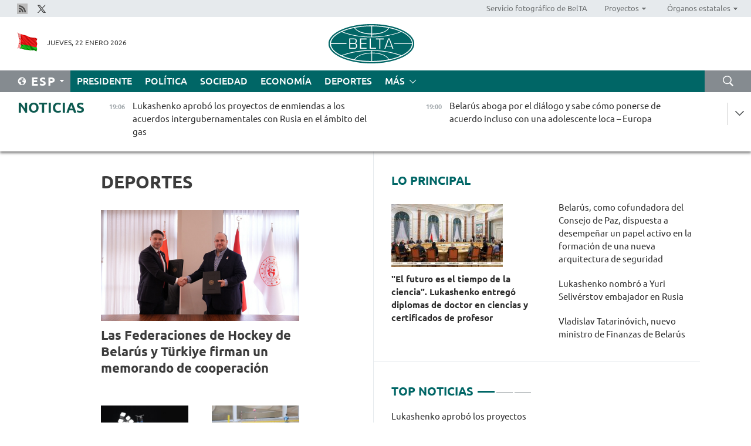

--- FILE ---
content_type: text/html; charset=UTF-8
request_url: https://esp.belta.by/sport/page/10/?day=22&month=05&year=23
body_size: 12813
content:
    
    	<!DOCTYPE HTML>
	<html lang="es-ES" >
	<head  prefix="article: https://ogp.me/ns/article#">
		<title>Deportes Página 10</title>
		<meta http-equiv="Content-Type" content="text/html; charset=utf-8">
                <meta name="viewport" content="width=device-width">
		<link rel="stylesheet" href="/styles/general_styles.css" type="text/css">
                                <link rel="stylesheet" href="/styles/styles2.css?1769099331" type="text/css">
                                <link rel="stylesheet" href="/styles/styles.css?1769099331" type="text/css">
                <link rel="stylesheet" href="/styles/tr_styles.css" type="text/css">
                            <link rel="icon" href="/desimages/fav.png" type="image/png">
		<meta name="keywords" content="Noticias de deporte, noticias deportivas, deporte, todo sobre el deporte, fútbol, noticias de fútbol, hockey, noticias de hockey, biatlón, resultados, tanteo, Dómracheva, tenis, baloncesto, voleibol, cuadros de torneos, resultados de partidos, Campeonato Mundial, Campeonato de Europa, gimnasia, freestyle, BATE, Dinamo">
		<meta name="description" content="Deporte. Noticias de deporte. Noticias del deporte belaruso y mundial. Del fútbol y el hockey al tenis y el biatlón Página 10">
                
                <link rel = "canonical" href="https://esp.belta.by/sport/page/10/">
                
	    		                        <!-- Yandex.Metrika informer -->
<a href="https://metrika.yandex.by/stat/?id=15029098&amp;from=informer"
target="_blank" rel="nofollow"><img src="https://informer.yandex.ru/informer/15029098/1_1_FFFFFFFF_EFEFEFFF_0_pageviews"
style="width:80px; height:15px; border:0; display:none" alt="Яндекс.Метрика" title="Яндекс.Метрика: данные за сегодня (просмотры)" class="ym-advanced-informer" data-cid="15029098" data-lang="ru" /></a>
<!-- /Yandex.Metrika informer -->

<!-- Yandex.Metrika counter -->
<script type="text/javascript" >
   (function(m,e,t,r,i,k,a){m[i]=m[i]||function(){(m[i].a=m[i].a||[]).push(arguments)};
   m[i].l=1*new Date();
   for (var j = 0; j < document.scripts.length; j++) {if (document.scripts[j].src === r) { return; }}
   k=e.createElement(t),a=e.getElementsByTagName(t)[0],k.async=1,k.src=r,a.parentNode.insertBefore(k,a)})
   (window, document, "script", "https://mc.yandex.ru/metrika/tag.js", "ym");

   ym(15029098, "init", {
        clickmap:true,
        trackLinks:true,
        accurateTrackBounce:true,
        webvisor:true
   });
</script>
<noscript><div><img src="https://mc.yandex.ru/watch/15029098" style="position:absolute; left:-9999px;" alt="" /></div></noscript>
<!-- /Yandex.Metrika counter -->

            
                        <meta name="google-site-verification" content="Dd8uWU7VCf77OeeHXR5DHMQmZ-7j6FLk_JRDg71UqnQ" />

            
        

                                                                	</head>
	
	<body>

                
        <a id="top"></a>

    <div class="all   ">
        <div class="ban_main_top">
            
        </div>
        <div class="top_line">
	                <div class="social_icons">
                                          <a href="/rss" title="Rss"  target ="_blank" onmouseover="this.children[0].src='https://esp.belta.by/images/storage/banners/000015_e75332d9759a535dbd02582b38240ace_work.jpg'" onmouseout="this.children[0].src='https://esp.belta.by/images/storage/banners/000015_06c67faab12793f011de90a38aef8cf1_work.jpg'">
                    <img src="https://esp.belta.by/images/storage/banners/000015_06c67faab12793f011de90a38aef8cf1_work.jpg" alt="Rss" title="Rss" />
                </a>
                                              <a href="https://x.com/BeltaNoticias" title="X"  target ="_blank" onmouseover="this.children[0].src='https://esp.belta.by/images/storage/banners/000015_a684634ca82214029cee637c787afde4_work.jpg'" onmouseout="this.children[0].src='https://esp.belta.by/images/storage/banners/000015_37f1cc3c5e7e857bdb12fbc827944851_work.jpg'">
                    <img src="https://esp.belta.by/images/storage/banners/000015_37f1cc3c5e7e857bdb12fbc827944851_work.jpg" alt="X" title="X" />
                </a>
                        </div>
    
	        <script>
        var scroll_items = Array();
    </script>
<div class="projects_menu">
	
                    <div class="projects_menu_item " id="pr_el_114"><a target="_blank"  href="http://photobelta.by/"  title="Servicio fotográfico de BelTA" >
            <span>Servicio fotográfico de BelTA</span>    </a>
            </div>
	
                    <div class="projects_menu_item projects_menu_drop" id="pr_el_112"><a   href="https://esp.belta.by/"  title="Proyectos" >
            <span>Proyectos</span>    </a>
                    <script>
                var scroll_pr_m = "pr_m_112";
                scroll_items[scroll_items.length] = "pr_m_112";
            </script>
          <div class="projects_menu_s" id="pr_m_112">  
           	
                <div class="pr_menu_s_item">
                                                                                                                        <a target="_blank"   href="http://atom.belta.by/en" title="ENERGÍA NUCLEAR EN BELARÚS Y EN EL MUNDO" >ENERGÍA NUCLEAR EN BELARÚS Y EN EL MUNDO</a>
                        
                                    </div>
                       </div> 
            </div>
	
                    <div class="projects_menu_item projects_menu_drop" id="pr_el_115"><a   href="https://esp.belta.by/"  title="Órganos estatales" >
            <span>Órganos estatales</span>    </a>
                    <script>
                var scroll_pr_m = "pr_m_115";
                scroll_items[scroll_items.length] = "pr_m_115";
            </script>
          <div class="projects_menu_s" id="pr_m_115">  
           	
                <div class="pr_menu_s_item">
                                                                                                                        <a target="_blank"   href="http://president.gov.by/en/" title="Presidente de Belarús" >Presidente de Belarús</a>
                        
                                    </div>
            	
                <div class="pr_menu_s_item">
                                                                                                                        <a target="_blank"   href="http://www.government.by/en/" title="Consejo de Ministros" >Consejo de Ministros</a>
                        
                                    </div>
            	
                <div class="pr_menu_s_item">
                                                                                                                        <a target="_blank"   href="http://www.sovrep.gov.by/en/" title="Consejo de la República" >Consejo de la República</a>
                        
                                    </div>
            	
                <div class="pr_menu_s_item">
                                                                                                                        <a target="_blank"   href="http://house.gov.by/en/" title="Cámara de Representantes" >Cámara de Representantes</a>
                        
                                    </div>
            	
                <div class="pr_menu_s_item">
                                                                                                                        <a target="_blank"   href="http://www.kc.gov.by/en/" title="Tribunal Constitucional" >Tribunal Constitucional</a>
                        
                                    </div>
            	
                <div class="pr_menu_s_item">
                                                                                                                        <a target="_blank"   href="http://www.court.gov.by/" title="Tribunal Supremo" >Tribunal Supremo</a>
                        
                                    </div>
            	
                <div class="pr_menu_s_item">
                                                                                                                        <a target="_blank"   href="http://www.kgk.gov.by/en" title="Comité Estatal de Control" >Comité Estatal de Control</a>
                        
                                    </div>
            	
                <div class="pr_menu_s_item">
                                                                                                                        <a target="_blank"   href="http://www.prokuratura.gov.by/en/" title="Fiscalía General" >Fiscalía General</a>
                        
                                    </div>
            	
                <div class="pr_menu_s_item">
                                                                                                                        <a target="_blank"   href="http://www.nbrb.by/engl/" title="Banco Nacional" >Banco Nacional</a>
                        
                                    </div>
            	
                <div class="pr_menu_s_item">
                                                                                                                        <a target="_blank"   href="http://www.mas.by/ru" title="Ministerio de Arquitectura y Construcción" >Ministerio de Arquitectura y Construcción</a>
                        
                                    </div>
            	
                <div class="pr_menu_s_item">
                                                                                                                        <a target="_blank"   href="https://www.mvd.gov.by/en" title="Ministerio del Interior" >Ministerio del Interior</a>
                        
                                    </div>
            	
                <div class="pr_menu_s_item">
                                                                                                                        <a target="_blank"   href="http://minzdrav.gov.by/en/" title="Ministerio de Sanidad" >Ministerio de Sanidad</a>
                        
                                    </div>
            	
                <div class="pr_menu_s_item">
                                                                                                                        <a target="_blank"   href="http://www.mjkx.gov.by/" title="Ministerio de Servicios Comunales" >Ministerio de Servicios Comunales</a>
                        
                                    </div>
            	
                <div class="pr_menu_s_item">
                                                                                                                        <a target="_blank"   href="http://mfa.gov.by/en/" title="Ministerio de Asuntos Exteriores" >Ministerio de Asuntos Exteriores</a>
                        
                                    </div>
            	
                <div class="pr_menu_s_item">
                                                                                                                        <a target="_blank"   href="http://mininform.gov.by/en/" title="Ministerio de Información" >Ministerio de Información</a>
                        
                                    </div>
            	
                <div class="pr_menu_s_item">
                                                                                                                        <a target="_blank"   href="http://www.nalog.gov.by/ru/" title="Ministerio de Impuestos" >Ministerio de Impuestos</a>
                        
                                    </div>
            	
                <div class="pr_menu_s_item">
                                                                                                                        <a target="_blank"   href="http://www.kultura.by/en/" title="Ministerio de Cultura" >Ministerio de Cultura</a>
                        
                                    </div>
            	
                <div class="pr_menu_s_item">
                                                                                                                        <a target="_blank"   href="http://www.mlh.gov.by/en/" title="Ministerio de Economía Forestal" >Ministerio de Economía Forestal</a>
                        
                                    </div>
            	
                <div class="pr_menu_s_item">
                                                                                                                        <a target="_blank"   href="http://www.mil.by/en/" title="Ministerio de Defensa" >Ministerio de Defensa</a>
                        
                                    </div>
            	
                <div class="pr_menu_s_item">
                                                                                                                        <a target="_blank"   href="https://edu.gov.by/en-uk/" title="Ministerio de Educación" >Ministerio de Educación</a>
                        
                                    </div>
            	
                <div class="pr_menu_s_item">
                                                                                                                        <a target="_blank"   href="http://minpriroda.gov.by/en/" title="Ministerio de Recursos Naturales y Protección del Medio Ambiente" >Ministerio de Recursos Naturales y Protección del Medio Ambiente</a>
                        
                                    </div>
            	
                <div class="pr_menu_s_item">
                                                                                                                        <a target="_blank"   href="http://minprom.gov.by/en/home-2/" title="Ministerio de Industria" >Ministerio de Industria</a>
                        
                                    </div>
            	
                <div class="pr_menu_s_item">
                                                                                                                        <a target="_blank"   href="http://www.mpt.gov.by/en/" title="Ministerio de Comunicaciones e Informatización" >Ministerio de Comunicaciones e Informatización</a>
                        
                                    </div>
            	
                <div class="pr_menu_s_item">
                                                                                                                        <a target="_blank"   href="https://www.mshp.gov.by/en/" title="Ministerio de Agricultura y Alimentación" >Ministerio de Agricultura y Alimentación</a>
                        
                                    </div>
            	
                <div class="pr_menu_s_item">
                                                                                                                        <a target="_blank"   href="http://www.mst.by/en" title="Ministerio de Turismo y Deporte" >Ministerio de Turismo y Deporte</a>
                        
                                    </div>
            	
                <div class="pr_menu_s_item">
                                                                                                                        <a target="_blank"   href="https://www.mart.gov.by/en/sites/mart/home.html" title="Ministerio de Regulación Antimonopólica y Comercio" >Ministerio de Regulación Antimonopólica y Comercio</a>
                        
                                    </div>
            	
                <div class="pr_menu_s_item">
                                                                                                                        <a target="_blank"   href="http://www.mintrans.gov.by/ru/" title="Ministerio de Transportes y Comunicaciones" >Ministerio de Transportes y Comunicaciones</a>
                        
                                    </div>
            	
                <div class="pr_menu_s_item">
                                                                                                                        <a target="_blank"   href="http://www.mintrud.gov.by/en" title="Ministerio de Trabajo y Protección Social" >Ministerio de Trabajo y Protección Social</a>
                        
                                    </div>
            	
                <div class="pr_menu_s_item">
                                                                                                                        <a target="_blank"   href="http://mchs.gov.by/" title="Ministerio de Emergencias" >Ministerio de Emergencias</a>
                        
                                    </div>
            	
                <div class="pr_menu_s_item">
                                                                                                                        <a target="_blank"   href="http://www.minfin.gov.by/en/" title="Ministerio de Finanzas" >Ministerio de Finanzas</a>
                        
                                    </div>
            	
                <div class="pr_menu_s_item">
                                                                                                                        <a target="_blank"   href="http://www.economy.gov.by/en" title="Ministerio de Economía" >Ministerio de Economía</a>
                        
                                    </div>
            	
                <div class="pr_menu_s_item">
                                                                                                                        <a target="_blank"   href="http://www.minenergo.gov.by/en" title="Ministerio de Energía" >Ministerio de Energía</a>
                        
                                    </div>
            	
                <div class="pr_menu_s_item">
                                                                                                                        <a target="_blank"   href="http://minjust.gov.by/en/" title="Ministerio de Justicia" >Ministerio de Justicia</a>
                        
                                    </div>
            	
                <div class="pr_menu_s_item">
                                                                                                                        <a target="_blank"   href="https://www.vpk.gov.by/en/" title="Comité Estatal de Industria Militar" >Comité Estatal de Industria Militar</a>
                        
                                    </div>
            	
                <div class="pr_menu_s_item">
                                                                                                                        <a target="_blank"   href="http://www.kgb.by/en/" title="Comité de Seguridad Estatal" >Comité de Seguridad Estatal</a>
                        
                                    </div>
            	
                <div class="pr_menu_s_item">
                                                                                                                        <a target="_blank"   href="http://www.gki.gov.by/en/" title="Comité Estatal de Bienes" >Comité Estatal de Bienes</a>
                        
                                    </div>
            	
                <div class="pr_menu_s_item">
                                                                                                                        <a target="_blank"   href="http://www.gknt.gov.by/en/" title="Comité Estatal de Ciencia y Tecnología" >Comité Estatal de Ciencia y Tecnología</a>
                        
                                    </div>
            	
                <div class="pr_menu_s_item">
                                                                                                                        <a target="_blank"   href="https://gosstandart.gov.by/en/" title="Comité Estatal de Normalización" >Comité Estatal de Normalización</a>
                        
                                    </div>
            	
                <div class="pr_menu_s_item">
                                                                                                                        <a target="_blank"   href="https://gpk.gov.by/en/" title="Comité Fronterizo Estatal" >Comité Fronterizo Estatal</a>
                        
                                    </div>
            	
                <div class="pr_menu_s_item">
                                                                                                                        <a target="_blank"   href="http://www.gtk.gov.by/en" title="Comité Aduanero Estatal" >Comité Aduanero Estatal</a>
                        
                                    </div>
            	
                <div class="pr_menu_s_item">
                                                                                                                        <a target="_blank"   href="http://www.belstat.gov.by/en/" title="Comité Nacional de Estadística" >Comité Nacional de Estadística</a>
                        
                                    </div>
            	
                <div class="pr_menu_s_item">
                                                                                                                        <a target="_blank"   href="http://sk.gov.by/en/" title="Comité de Instrucción" >Comité de Instrucción</a>
                        
                                    </div>
            	
                <div class="pr_menu_s_item">
                                                                                                                        <a target="_blank"   href="http://brest-region.gov.by/index.php/en/" title="Comité Ejecutivo de la provincia de Brest" >Comité Ejecutivo de la provincia de Brest</a>
                        
                                    </div>
            	
                <div class="pr_menu_s_item">
                                                                                                                        <a target="_blank"   href="http://www.vitebsk-region.gov.by/en" title="Comité Ejecutivo de la provincia de Vítebsk" >Comité Ejecutivo de la provincia de Vítebsk</a>
                        
                                    </div>
            	
                <div class="pr_menu_s_item">
                                                                                                                        <a target="_blank"   href="http://gomel-region.gov.by/en/" title="Comité Ejecutivo de la provincia de Gómel" >Comité Ejecutivo de la provincia de Gómel</a>
                        
                                    </div>
            	
                <div class="pr_menu_s_item">
                                                                                                                        <a target="_blank"   href="http://www.region.grodno.by/ru/" title="Comité Ejecutivo de la provincia de Grodno" >Comité Ejecutivo de la provincia de Grodno</a>
                        
                                    </div>
            	
                <div class="pr_menu_s_item">
                                                                                                                        <a target="_blank"   href="http://www.minsk-region.gov.by/en/" title="Comité Ejecutivo de la provincia de Minsk" >Comité Ejecutivo de la provincia de Minsk</a>
                        
                                    </div>
            	
                <div class="pr_menu_s_item">
                                                                                                                        <a target="_blank"   href="http://mogilev-region.gov.by/" title="Comité Ejecutivo de la provincia de Moguiliov" >Comité Ejecutivo de la provincia de Moguiliov</a>
                        
                                    </div>
            	
                <div class="pr_menu_s_item">
                                                                                                                        <a target="_blank"   href="http://minsk.gov.by/en/" title="Comité Ejecutivo de la ciudad de Minsk" >Comité Ejecutivo de la ciudad de Minsk</a>
                        
                                    </div>
                       </div> 
            </div>
</div>

     
        </div>
        <div class="header">
            <div class="header_date">
                                            <a class="header_flag" href="/" title="Flag"  target ="_blank">
                <img 
                    src="https://esp.belta.by/images/storage/banners/000202_195d2019dea510c21d1786ef48d5d126_work.jpg" 
                    alt="Flag" 
                    title="Flag" 
                                    />
            </a>
            
                Jueves, 22 Enero 2026
            </div>
	            	        <div class="logo">
            
                                                                    <a href="/" title="Agencia Telegráfica de Belarús"  target ="_self">
                            <span class="logo_img"><img src="https://esp.belta.by/images/storage/banners/000016_611c826de02523f480553429b10f429f_work.jpg" alt="Agencia Telegráfica de Belarús" title="Agencia Telegráfica de Belarús" /></span>
                                                    </a>
                                                        </div>
    
            <div class="weather_currency">
                <div class="weather_currency_inner">
                
	 	
                </div>
	    
            </div>
        </div>
    <div class="menu_line" >

	    <div class="main_langs" id="main_langs">
            <div class="main_langs_inner" id="main_langs_inner">
	
                                    <div class="main_lang_item" ><a target="_blank"   href="http://belta.by" title="Рус" >Рус</a></div>
        	
                                    <div class="main_lang_item" ><a target="_blank"   href="http://blr.belta.by" title="Бел" >Бел</a></div>
        	
                                    <div class="main_lang_item" ><a target="_blank"   href="https://pol.belta.by/" title="Pl" >Pl</a></div>
        	
                                    <div class="main_lang_item" ><a target="_blank"   href="http://eng.belta.by/" title="Eng" >Eng</a></div>
        	
                                    <div class="main_lang_item" ><a target="_blank"   href="http://deu.belta.by/" title="Deu" >Deu</a></div>
        	
                                                    	
                                    <div class="main_lang_item" ><a target="_blank"   href="http://chn.belta.by/" title="中文" >中文</a></div>
        </div>
<div class="main_lang_item main_lang_selected" ><a   href="https://esp.belta.by/" title="Esp">Esp</a></div>
</div>
		

	       <div class="h_menu_fp" id="h_menu_fp" >
    <div class="h_menu_title" id="h_menu_title">
                Menú
    </div>
            <div class="h_menu_s" id="h_menu_s"></div>
        <div class="menu_more">
            <div class="menu_more_title" id="h_menu_more" >Más </div>
                    <div id="h_menu" class="h_menu">
                <div class="content_all_margin">
	                        <div class="menu_els" id="h_menu_line_1">
                                                            <div class="menu_item " id="h_menu_item_1_1">
                            <a   href="https://esp.belta.by/president/" title="Presidente">Presidente</a>
                        </div>
                                                                                <div class="menu_item " id="h_menu_item_1_2">
                            <a   href="https://esp.belta.by/politics/" title="Política">Política</a>
                        </div>
                                                                                <div class="menu_item " id="h_menu_item_1_3">
                            <a   href="https://esp.belta.by/society/" title="Sociedad">Sociedad</a>
                        </div>
                                                                                <div class="menu_item " id="h_menu_item_1_4">
                            <a   href="https://esp.belta.by/economics/" title="Economía">Economía</a>
                        </div>
                                                                                <div class="menu_item menu_item_selected" id="h_menu_item_1_5">
                            <a   href="https://esp.belta.by/sport/" title="Deportes">Deportes</a>
                        </div>
                                                </div>
                                            <div class="menu_els" id="h_menu_line_2">
                                                            <div class="menu_item " id="h_menu_item_2_1">
                            <a   href="https://esp.belta.by/video/" title="Vídeo">Vídeo</a>
                        </div>
                                                </div>
                            </div>
       
    </div>
                    </div>
           </div>            
	


	
    
    
	    <div class="search_btn" onclick="open_search('search')"></div>
<form action="/search/getResultsForPeriod/" id="search">
    <input type="text" name="query" value="" placeholder="Búsqueda por el sitio" class="search_edit"/>
    <input type="submit" value="Búsqueda" class="search_submit" />
    <div class="clear"></div>
        <div class="fp_search_where">
        <span id="fp_search_where">Lugar de búsqueda:</span>
            <input type="radio" name="group" value="0" id="group_0"/><label for="group_0">Buscar en todas las secciones</label>
                            </div>
       <div class="fp_search_where">
        <span id="fp_search_when">En el período</span>
            <input type="radio" name="period" value="0" id="period_0"/><label for="period_0">En todo el período</label>
            <input type="radio" name="period" value="1" id="period_1"/><label for="period_1">En un día</label>
            <input type="radio" name="period" value="2" id="period_2"/><label for="period_2">En una semana</label>
            <input type="radio" name="period" value="3" id="period_3"/><label for="period_3">En un mes</label>
            <input type="radio" name="period" value="4" id="period_4"/><label for="period_4">En un año</label>
                </div>
    <div class="search_close close_btn" onclick="close_search('search')"></div>
</form>
   

    </div>
    <div class="top_lenta_inner">
  <div class="top_lenta">
    <a href="/" title="Ir al inicio" class="tl_logo"></a>
    <div class="tl_title">
                    <a href="https://esp.belta.by/all_news" title="Noticias">Noticias</a>
            </div>
                            <div class="tl_inner" id="tl_inner">
        
        <div class="tl_item">
	        	            	        	                                                                        	                	                                <a  href="https://esp.belta.by/president/view/lukashenko-aprob-los-proyectos-de-enmiendas-a-los-acuerdos-intergubernamentales-con-rusia-en-el-mbito-88846-2026/"   title="
 Lukashenko aprobó los proyectos de enmiendas a los acuerdos intergubernamentales con Rusia en el ámbito del gas 
 ">
                    <span class="tl_date">
                                                                                                <span>19:06</span>
                    </span>
                    <span class="tl_news">
 Lukashenko aprobó los proyectos de enmiendas a los acuerdos intergubernamentales con Rusia en el ámbito del gas 
 </span>
                    <span class="tl_node">Presidente</span>
                </a>
        </div>
        
        <div class="tl_item">
	        	            	        	                                                                        	                	                                <a  href="https://esp.belta.by/society/view/belars-aboga-por-el-dilogo-y-sabe-cmo-ponerse-de-acuerdo-incluso-con-una-adolescente-loca-europa-88844-2026/"   title="
 Belarús aboga por el diálogo y sabe cómo ponerse de acuerdo incluso con una adolescente loca – Europa 
 ">
                    <span class="tl_date">
                                                                                                <span>19:00</span>
                    </span>
                    <span class="tl_news">
 Belarús aboga por el diálogo y sabe cómo ponerse de acuerdo incluso con una adolescente loca – Europa 
 </span>
                    <span class="tl_node">Sociedad</span>
                </a>
        </div>
        
        <div class="tl_item">
	        	            	        	                                                                        	                	                                <a  href="https://esp.belta.by/president/view/lukashenko-facult-a-selivrstov-para-representar-a-belars-en-las-relaciones-con-rusia-88843-2026/"   title="
 Lukashenko facultó a Selivérstov para representar a Belarús en las relaciones con Rusia
 ">
                    <span class="tl_date">
                                                                                                <span>18:21</span>
                    </span>
                    <span class="tl_news">
 Lukashenko facultó a Selivérstov para representar a Belarús en las relaciones con Rusia
 </span>
                    <span class="tl_node">Presidente</span>
                </a>
        </div>
        
        <div class="tl_item">
	        	            	        	                                                                        	                	                                <a  href="https://esp.belta.by/society/view/el-expremier-ucraniano-comenta-el-escndalo-con-timoshenko-88787-2026/"   title="El expremier ucraniano comenta el escándalo con Timoshenko ">
                    <span class="tl_date">
                                                                                                <span>18:11</span>
                    </span>
                    <span class="tl_news">El expremier ucraniano comenta el escándalo con Timoshenko </span>
                    <span class="tl_node">Sociedad</span>
                </a>
        </div>
        
        <div class="tl_item">
	        	            	        	                                                                        	                	                                <a  href="https://esp.belta.by/society/view/comienza-el-censo-invernal-de-bisontes-en-belovzhskaya-puscha-88837-2026/"   title="Comienza el censo invernal de bisontes en Belovézhskaya Puscha ">
                    <span class="tl_date">
                                                                                                <span>17:52</span>
                    </span>
                    <span class="tl_news">Comienza el censo invernal de bisontes en Belovézhskaya Puscha </span>
                    <span class="tl_node">Sociedad</span>
                </a>
        </div>
        
        <div class="tl_item">
	        	            	        	                                                                        	                	                                <a  href="https://esp.belta.by/politics/view/declaracin-de-belars-en-la-osce-el-consejo-de-paz-tiene-como-objetivo-institucionalizar-la-lgica-del-88841-2026/"   title="
 Declaración de Belarús en la OSCE: El Consejo de Paz tiene como objetivo institucionalizar la lógica del diálogo 
 ">
                    <span class="tl_date">
                                                                                                <span>17:43</span>
                    </span>
                    <span class="tl_news">
 Declaración de Belarús en la OSCE: El Consejo de Paz tiene como objetivo institucionalizar la lógica del diálogo 
 </span>
                    <span class="tl_node">Política</span>
                </a>
        </div>
        
        <div class="tl_item">
	        	            	        	                                                                        	                	                                <a  href="https://esp.belta.by/politics/view/belars-en-la-osce-inst-a-todos-los-estados-a-dar-nueva-vida-al-lema-al-mundo-paz-88840-2026/"   title="Belarús en la OSCE instó a todos los Estados a dar nueva vida al lema &quot;Al Mundo Paz&quot;">
                    <span class="tl_date">
                                                                                                <span>17:34</span>
                    </span>
                    <span class="tl_news">Belarús en la OSCE instó a todos los Estados a dar nueva vida al lema "Al Mundo Paz"</span>
                    <span class="tl_node">Política</span>
                </a>
        </div>
        
        <div class="tl_item">
	        	            	        	                                                                        	                	                                <a  href="https://esp.belta.by/politics/view/representante-de-belars-la-osce-est-atravesando-una-crisis-muy-profunda-88839-2026/"   title="
 Representante de Belarús: La OSCE está atravesando una crisis muy profunda 
 ">
                    <span class="tl_date">
                                                                                                <span>17:15</span>
                    </span>
                    <span class="tl_news">
 Representante de Belarús: La OSCE está atravesando una crisis muy profunda 
 </span>
                    <span class="tl_node">Política</span>
                </a>
        </div>
        
        <div class="tl_item">
	        	            	        	                                                                        	                	                                <a  href="https://esp.belta.by/politics/view/belars-no-considera-el-consejo-de-paz-una-alternativa-a-las-estructuras-internacionales-existentes-88838-2026/"   title="
 Belarús no considera el Consejo de Paz una alternativa a las estructuras internacionales existentes 
 ">
                    <span class="tl_date">
                                                                                                <span>17:01</span>
                    </span>
                    <span class="tl_news">
 Belarús no considera el Consejo de Paz una alternativa a las estructuras internacionales existentes 
 </span>
                    <span class="tl_node">Política</span>
                </a>
        </div>
        
        <div class="tl_item">
	        	            	        	                                                                        	                	                                <a  href="https://esp.belta.by/politics/view/la-delegacin-belarusa-observar-la-etapa-final-de-las-elecciones-parlamentarias-en-myanmar-88836-2026/"   title="
 La delegación belarusa observará la etapa final de las elecciones parlamentarias en Myanmar 
 ">
                    <span class="tl_date">
                                                                                                <span>16:51</span>
                    </span>
                    <span class="tl_news">
 La delegación belarusa observará la etapa final de las elecciones parlamentarias en Myanmar 
 </span>
                    <span class="tl_node">Política</span>
                </a>
        </div>
        
        <div class="tl_item">
	        	            	        	                                                                        	                	                                <a  href="https://esp.belta.by/politics/view/belars-y-georgia-discutieron-la-reanudacin-de-la-interaccin-interparlamentaria-88833-2026/"   title="Belarús y Georgia discutieron la reanudación de la interacción interparlamentaria">
                    <span class="tl_date">
                                                                                                <span>16:38</span>
                    </span>
                    <span class="tl_news">Belarús y Georgia discutieron la reanudación de la interacción interparlamentaria</span>
                    <span class="tl_node">Política</span>
                </a>
        </div>
        
        <div class="tl_item">
	        	            	        	                                                                        	                	                                <a  href="https://esp.belta.by/politics/view/el-embajador-de-belars-en-suiza-se-uni-a-la-ceremonia-de-aprobacin-del-estatuto-del-consejo-de-paz-por-88835-2026/"   title="
 El Embajador de Belarús en Suiza se unió a la ceremonia de aprobación del Estatuto del Consejo de Paz por EEUU 
 ">
                    <span class="tl_date">
                                                                                                <span>16:06</span>
                    </span>
                    <span class="tl_news">
 El Embajador de Belarús en Suiza se unió a la ceremonia de aprobación del Estatuto del Consejo de Paz por EEUU 
 </span>
                    <span class="tl_node">Política</span>
                </a>
        </div>
        
        <div class="tl_item">
	        	            	        	                                                                        	                	                                <a  href="https://esp.belta.by/politics/view/belars-como-cofundadora-del-consejo-de-paz-dispuesta-a-desempear-un-papel-activo-en-la-formacin-de-una-88834-2026/"   title="Belarús, como cofundadora del Consejo de Paz, dispuesta a desempeñar un papel activo en la formación de una nueva arquitectura de seguridad">
                    <span class="tl_date">
                                                                                                <span>15:51</span>
                    </span>
                    <span class="tl_news">Belarús, como cofundadora del Consejo de Paz, dispuesta a desempeñar un papel activo en la formación de una nueva arquitectura de seguridad</span>
                    <span class="tl_node">Política</span>
                </a>
        </div>
        
        <div class="tl_item">
	        	            	        	                                                                        	                	                                <a  href="https://esp.belta.by/economics/view/acreditada-en-la-bcb-la-primera-empresa-yemen-88832-2026/"   title="
 Acreditada en la BCB la primera empresa yemení 
 ">
                    <span class="tl_date">
                                                                                                <span>15:35</span>
                    </span>
                    <span class="tl_news">
 Acreditada en la BCB la primera empresa yemení 
 </span>
                    <span class="tl_node">Economía</span>
                </a>
        </div>
        
        <div class="tl_item">
	        	            	        	                                                                        	                	                                <a  href="https://esp.belta.by/partner_news/view/cientficos-de-brasil-crean-una-batera-de-nueva-generacin-de-niobio-con-una-potencia-de-3-voltios-88815-2026/"   title="Científicos de Brasil crean una batería de nueva generación de niobio con una potencia de 3 voltios  ">
                    <span class="tl_date">
                                                                                                <span>15:03</span>
                    </span>
                    <span class="tl_news">Científicos de Brasil crean una batería de nueva generación de niobio con una potencia de 3 voltios  </span>
                    <span class="tl_node">Socios</span>
                </a>
        </div>
        
        <div class="tl_item">
	        	            	        	                                                                        	                	                                <a  href="https://esp.belta.by/politics/view/blaya-rus-y-el-partido-de-la-unin-la-solidaridad-y-el-desarrollo-de-myanmar-pactaron-la-cooperacin-88831-2026/"   title="
 Bélaya Rus y el Partido de la Unión, la Solidaridad y el Desarrollo de Myanmar pactaron la cooperación  
 ">
                    <span class="tl_date">
                                                                                                <span>14:40</span>
                    </span>
                    <span class="tl_news">
 Bélaya Rus y el Partido de la Unión, la Solidaridad y el Desarrollo de Myanmar pactaron la cooperación  
 </span>
                    <span class="tl_node">Política</span>
                </a>
        </div>
        
        <div class="tl_item">
	        	            	        	                                                                        	                	                                <a  href="https://esp.belta.by/partner_news/view/da-del-teatro-cubano-qu-pas-en-los-sucesos-del-villanueva-88816-2026/"   title="Día del Teatro Cubano ¿qué pasó en los Sucesos del Villanueva? ">
                    <span class="tl_date">
                                                                                                <span>14:06</span>
                    </span>
                    <span class="tl_news">Día del Teatro Cubano ¿qué pasó en los Sucesos del Villanueva? </span>
                    <span class="tl_node">Socios</span>
                </a>
        </div>
        
        <div class="tl_item">
	        	            	        	                                                                        	                	                                <a  href="https://esp.belta.by/society/view/aceite-de-colza-con-hierbas-provenzales-y-mayonesa-rosa-qu-novedades-ofrece-belgospischeprom-88830-2026/"   title="Aceite de colza con hierbas provenzales y mayonesa rosa. ¿Qué novedades ofrece Belgospischeprom?">
                    <span class="tl_date">
                                                                                                <span>13:40</span>
                    </span>
                    <span class="tl_news">Aceite de colza con hierbas provenzales y mayonesa rosa. ¿Qué novedades ofrece Belgospischeprom?</span>
                    <span class="tl_node">Sociedad</span>
                </a>
        </div>
        
        <div class="tl_item">
	        	            	        	                                                                        	                	                                <a  href="https://esp.belta.by/president/view/lukashenko-sobre-el-desarrollo-de-las-industrias-tenemos-que-hacer-todo-lo-necesario-para-nosotros-88829-2026/"   title="Lukashenko sobre el desarrollo de las industrias: Tenemos que hacer todo lo necesario para nosotros mismos">
                    <span class="tl_date">
                                                                                                <span>13:24</span>
                    </span>
                    <span class="tl_news">Lukashenko sobre el desarrollo de las industrias: Tenemos que hacer todo lo necesario para nosotros mismos</span>
                    <span class="tl_node">Presidente</span>
                </a>
        </div>
        
        <div class="tl_item">
	        	            	        	                                                                        	                	                                <a  href="https://esp.belta.by/president/view/lukashenko-destaca-el-profesionalismo-de-los-mdicos-belarusos-sobre-todo-los-militares-88828-2026/"   title="
 Lukashenko destaca el profesionalismo de los médicos belarusos, sobre todo los militares 
 ">
                    <span class="tl_date">
                                                                                                <span>13:02</span>
                    </span>
                    <span class="tl_news">
 Lukashenko destaca el profesionalismo de los médicos belarusos, sobre todo los militares 
 </span>
                    <span class="tl_node">Presidente</span>
                </a>
        </div>
        
        <div class="tl_item">
	        	            	        	                                                                        	                	                                <a  href="https://esp.belta.by/president/view/vladislav-tatarinvich-nuevo-ministro-de-finanzas-de-belars-88827-2026/"   title="Vladislav Tatarinóvich, nuevo ministro de Finanzas de Belarús">
                    <span class="tl_date">
                                                                                                <span>12:49</span>
                    </span>
                    <span class="tl_news">Vladislav Tatarinóvich, nuevo ministro de Finanzas de Belarús</span>
                    <span class="tl_node">Presidente</span>
                </a>
        </div>
        
        <div class="tl_item">
	        	            	        	                                                                        	                	                                <a  href="https://esp.belta.by/president/view/lukashenko-nombr-a-yuri-selivrstov-embajador-en-rusia-88826-2026/"   title="Lukashenko nombró a Yuri Selivérstov embajador en Rusia">
                    <span class="tl_date">
                                                                                                <span>12:40</span>
                    </span>
                    <span class="tl_news">Lukashenko nombró a Yuri Selivérstov embajador en Rusia</span>
                    <span class="tl_node">Presidente</span>
                </a>
        </div>
        
        <div class="tl_item">
	        	            	        	                                                                        	                	                                <a  href="https://esp.belta.by/president/view/lukashenko-exige-mejorar-la-disciplina-en-la-ganadera-nacional-88825-2026/"   title="
 Lukashenko exige mejorar la disciplina en la ganadería nacional 
 ">
                    <span class="tl_date">
                                                                                                <span>12:38</span>
                    </span>
                    <span class="tl_news">
 Lukashenko exige mejorar la disciplina en la ganadería nacional 
 </span>
                    <span class="tl_node">Presidente</span>
                </a>
        </div>
        
        <div class="tl_item">
	        	            	        	                                                                        	                	                                <a  href="https://esp.belta.by/president/view/lukashenko-destaca-los-logros-de-la-medicina-nacional-y-promete-superar-las-deficiencias-de-carcter-88824-2026/"   title="
 Lukashenko destaca los logros de la medicina nacional y promete superar las deficiencias de carácter subjetivo 
 ">
                    <span class="tl_date">
                                                                                                <span>12:19</span>
                    </span>
                    <span class="tl_news">
 Lukashenko destaca los logros de la medicina nacional y promete superar las deficiencias de carácter subjetivo 
 </span>
                    <span class="tl_node">Presidente</span>
                </a>
        </div>
        
        <div class="tl_item">
	        	            	        	                                                                        	                	                                <a  href="https://esp.belta.by/president/view/lukashenko-llama-a-prestar-ms-atencin-al-carcter-aplicado-de-la-ciencia-belarusa-88823-2026/"   title="
 Lukashenko llama a prestar más atención al carácter aplicado de la ciencia belarusa 
 ">
                    <span class="tl_date">
                                                                                                <span>12:00</span>
                    </span>
                    <span class="tl_news">
 Lukashenko llama a prestar más atención al carácter aplicado de la ciencia belarusa 
 </span>
                    <span class="tl_node">Presidente</span>
                </a>
        </div>
        
        <div class="tl_item">
	        	            	        	                                                                        	                	                                <a  href="https://esp.belta.by/president/view/lukashenko-belars-siempre-encontrar-fondos-y-tiempo-para-proyectos-cientficos-concretos-88822-2026/"   title="
 Lukashenko: Belarús siempre encontrará fondos y tiempo para proyectos científicos concretos 
 ">
                    <span class="tl_date">
                                                                                                <span>11:41</span>
                    </span>
                    <span class="tl_news">
 Lukashenko: Belarús siempre encontrará fondos y tiempo para proyectos científicos concretos 
 </span>
                    <span class="tl_node">Presidente</span>
                </a>
        </div>
        
        <div class="tl_item">
	        	            	        	                                                                        	                	                                <a  href="https://esp.belta.by/president/view/el-futuro-es-el-tiempo-de-la-ciencia-lukashenko-entreg-diplomas-de-doctor-en-ciencias-y-certificados-de-88821-2026/"   title="&quot;El futuro es el tiempo de la ciencia&quot;. Lukashenko entregó diplomas de doctor en ciencias y certificados de profesor">
                    <span class="tl_date">
                                                                                                <span>11:36</span>
                    </span>
                    <span class="tl_news">"El futuro es el tiempo de la ciencia". Lukashenko entregó diplomas de doctor en ciencias y certificados de profesor</span>
                    <span class="tl_node">Presidente</span>
                </a>
        </div>
        
        <div class="tl_item">
	        	            	        	                                                                        	                	                                <a  href="https://esp.belta.by/president/view/lukashenko-subraya-el-papel-particular-de-los-cientficos-88820-2026/"   title="
 Lukashenko subraya el papel particular de los científicos  
 ">
                    <span class="tl_date">
                                                                                                <span>11:32</span>
                    </span>
                    <span class="tl_news">
 Lukashenko subraya el papel particular de los científicos  
 </span>
                    <span class="tl_node">Presidente</span>
                </a>
        </div>
        
        <div class="tl_item">
	        	            	        	                                                                        	                	                                <a  href="https://esp.belta.by/president/view/lukashenko-la-ciencia-belarusa-demuestra-su-solidez-en-condiciones-de-retos-globales-88819-2026/"   title="
 Lukashenko: La ciencia belarusa demuestra su solidez en condiciones de retos globales  
 ">
                    <span class="tl_date">
                                                                                                <span>11:27</span>
                    </span>
                    <span class="tl_news">
 Lukashenko: La ciencia belarusa demuestra su solidez en condiciones de retos globales  
 </span>
                    <span class="tl_node">Presidente</span>
                </a>
        </div>
        
        <div class="tl_item">
	        	            	        	                                                                        	                	                                <a  href="https://esp.belta.by/president/view/lukashenko-sobre-la-principal-caracterstica-de-la-poca-actual-todo-est-cambiando-personas-paradigmas-88818-2026/"   title="Lukashenko sobre la principal característica de la época actual: Todo está cambiando: personas,  paradigmas, tecnologías">
                    <span class="tl_date">
                                                                                                <span>11:15</span>
                    </span>
                    <span class="tl_news">Lukashenko sobre la principal característica de la época actual: Todo está cambiando: personas,  paradigmas, tecnologías</span>
                    <span class="tl_node">Presidente</span>
                </a>
        </div>
        <a class="all_news" href="https://esp.belta.by/all_news" title="Todas las noticias">Todas las noticias</a> 
    </div>
    <div class="tl_arrow" title="" id="tl_arrow"></div>
    <a class="all_news main_left_col" href="https://esp.belta.by/all_news" title="Todas las noticias">Todas las noticias</a> 
  </div>
    
</div>    <div class="main">
      <div class="content">  
          <div class="content_margin">       
        	    
						    <div class="content_margin">    
	<h1 class="upper">Deportes</h1>
	    <div class="main_in_rubric">
                                                                <a href="https://esp.belta.by/sport/view/las-federaciones-de-hockey-de-belars-y-turkiye-firman-un-memorando-de-cooperacin-88806-2026/"  title="Las Federaciones de Hockey de Belarús y Türkiye firman un memorando de cooperación" class="news_with_rubric_img">
                <img src="https://esp.belta.by/images/storage/news/with_archive/2026/000028_1769007310_88806_big.jpg" alt="Foto de la Federación de Hockey de Belarús" title="Foto de la Federación de Hockey de Belarús"/>
            </a>
                <a href="https://esp.belta.by/sport/view/las-federaciones-de-hockey-de-belars-y-turkiye-firman-un-memorando-de-cooperacin-88806-2026/"  title="Las Federaciones de Hockey de Belarús y Türkiye firman un memorando de cooperación" class="main_news1_title">
            Las Federaciones de Hockey de Belarús y Türkiye firman un memorando de cooperación
        </a>
            </div>

    <div >
	                                                                                                                        <div class="news_item_main">
                                            <a href="https://esp.belta.by/sport/view/las-esquiadoras-de-estilo-libre-belarusas-derugo-y-andriynova-competirn-en-los-juegos-olmpicos-de-88790-2026/"  title="
 Las esquiadoras de estilo libre belarusas Derugo y Andriyánova competirán en los Juegos Olímpicos de Invierno
 " class="news_with_rubric_img">
                           <img src="https://esp.belta.by/images/storage/news/with_archive/2026/000028_1768983985_88790_medium.jpg" alt="Foto del CON" title="Foto del CON"/>
                        </a>
                                        <a href="https://esp.belta.by/sport/view/las-esquiadoras-de-estilo-libre-belarusas-derugo-y-andriynova-competirn-en-los-juegos-olmpicos-de-88790-2026/"  title="
 Las esquiadoras de estilo libre belarusas Derugo y Andriyánova competirán en los Juegos Olímpicos de Invierno
 ">
                            
 Las esquiadoras de estilo libre belarusas Derugo y Andriyánova competirán en los Juegos Olímpicos de Invierno
 
                    </a>
            </div>
	                                                                                                                        <div class="news_item_main">
                                            <a href="https://esp.belta.by/sport/view/inaugurado-en-minsk-el-centro-de-deportes-de-playa-88749-2026/"  title="Inaugurado en Minsk el Centro de Deportes de Playa" class="news_with_rubric_img">
                           <img src="https://esp.belta.by/images/storage/news/with_archive/2026/000028_1768908044_88749_medium.jpg" alt="" title=""/>
                        </a>
                                        <a href="https://esp.belta.by/sport/view/inaugurado-en-minsk-el-centro-de-deportes-de-playa-88749-2026/"  title="Inaugurado en Minsk el Centro de Deportes de Playa">
                            Inaugurado en Minsk el Centro de Deportes de Playa
                    </a>
            </div>
	    </div>
    </div>    
	<div class="content_margin" id="inner">    
	                  	           	     
                       
                                                                                          <div class="new_date">
                    <div class="day">23</div><div class="month_year"><span>.</span>11.25</div>
                </div>
                           <div class="news_item">
               <div class="date">13:33</div>
		<a href="/sport/view/las-belarusas-vitk-y-strunts-ganaron-medallas-del-campeonato-europeo-de-taekwondo-87261-2025/"  title="Las belarusas Vitkó y Strunéts ganaron medallas del Campeonato Europeo de Taekwondo" class="rubric_item_title">
			Las belarusas Vitkó y Strunéts ganaron medallas del Campeonato Europeo de Taekwondo
		</a>
    
        </div>
                  	           	     
                       
                                                                                          <div class="new_date">
                    <div class="day">20</div><div class="month_year"><span>.</span>11.25</div>
                </div>
                           <div class="news_item">
               <div class="date">10:28</div>
		<a href="/sport/view/belars-y-georgia-pretenden-desarrollar-la-cooperacin-en-la-esfera-del-deporte-87196-2025/"  title="
 Belarús y Georgia pretenden desarrollar la cooperación en la esfera del deporte
 " class="rubric_item_title">
			
 Belarús y Georgia pretenden desarrollar la cooperación en la esfera del deporte
 
		</a>
    
        </div>
                  	           	     
                       
                                                                                          <div class="new_date">
                    <div class="day">19</div><div class="month_year"><span>.</span>11.25</div>
                </div>
                           <div class="news_item">
               <div class="date">17:00</div>
		<a href="/sport/view/los-atletas-belarusos-ganaron-cuatro-medallas-en-el-quinto-da-de-la-sordolimpiada-en-japn-87185-2025/"  title="Los atletas belarusos ganaron cuatro medallas en el quinto día de la Sordolimpiada en Japón" class="rubric_item_title">
			Los atletas belarusos ganaron cuatro medallas en el quinto día de la Sordolimpiada en Japón
		</a>
    
        </div>
                  	           	     
                       
                                         <div class="news_item">
               <div class="date">14:05</div>
		<a href="/sport/view/los-representantes-belarusos-participaron-en-la-noche-europea-del-deporte-en-bruselas-87177-2025/"  title="Los representantes belarusos participaron en la Noche Europea del Deporte en Bruselas" class="rubric_item_title">
			Los representantes belarusos participaron en la Noche Europea del Deporte en Bruselas
		</a>
    
        </div>
                  	           	     
                       
                                                                                          <div class="new_date">
                    <div class="day">18</div><div class="month_year"><span>.</span>11.25</div>
                </div>
                           <div class="news_item">
               <div class="date">11:41</div>
		<a href="/sport/view/el-belaruso-gralk-con-una-medalla-en-la-sordolimpiada-en-salto-de-altura-87150-2025/"  title="El belaruso Gralkó con una medalla en la Sordolimpiada en salto de altura" class="rubric_item_title">
			El belaruso Gralkó con una medalla en la Sordolimpiada en salto de altura
		</a>
    
        </div>
                  	           	     
                       
                                                                                          <div class="new_date">
                    <div class="day">16</div><div class="month_year"><span>.</span>11.25</div>
                </div>
                           <div class="news_item">
               <div class="date">13:37</div>
		<a href="/sport/view/las-gimnastas-belarusas-conquistaron-corazones-de-espectadores-y-jueces-en-pekn-87116-2025/"  title="
 Las gimnastas belarusas conquistaron corazones de espectadores y jueces en Pekín
 " class="rubric_item_title">
			
 Las gimnastas belarusas conquistaron corazones de espectadores y jueces en Pekín
 
		</a>
    
        </div>
                  	           	     
                       
                                                                                          <div class="new_date">
                    <div class="day">12</div><div class="month_year"><span>.</span>11.25</div>
                </div>
                           <div class="news_item">
               <div class="date">18:58</div>
		<a href="/sport/view/belars-y-zimbabue-estn-dispuestos-a-desarrollar-la-cooperacin-en-la-esfera-del-deporte-y-el-turismo-87051-2025/"  title="
 Belarús y Zimbabue están dispuestos a desarrollar la cooperación en la esfera del deporte y el turismo
 " class="rubric_item_title">
			
 Belarús y Zimbabue están dispuestos a desarrollar la cooperación en la esfera del deporte y el turismo
 
		</a>
    
        </div>
                  	           	     
                       
                                                                                          <div class="new_date">
                    <div class="day">10</div><div class="month_year"><span>.</span>11.25</div>
                </div>
                           <div class="news_item">
               <div class="date">10:26</div>
		<a href="/sport/view/shimanvich-y-kzyreva-ganaron-dobles-del-torneo-wta-en-eeuu-86984-2025/"  title="
 Shimanóvich y Kózyreva ganaron dobles del torneo WTA en EEUU
 " class="rubric_item_title">
			
 Shimanóvich y Kózyreva ganaron dobles del torneo WTA en EEUU
 
		</a>
    
        </div>
                  	           	     
                       
                                                                                          <div class="new_date">
                    <div class="day">09</div><div class="month_year"><span>.</span>11.25</div>
                </div>
                           <div class="news_item">
               <div class="date">16:03</div>
		<a href="/sport/view/litvinvich-y-builov-ganaron-en-el-mundial-en-saltos-sincronizados-en-trampoln-86977-2025/"  title="
 Litvinóvich y Builov ganaron en el Mundial en saltos sincronizados en trampolín
 " class="rubric_item_title">
			
 Litvinóvich y Builov ganaron en el Mundial en saltos sincronizados en trampolín
 
		</a>
    
        </div>
                  	           	     
                       
                                         <div class="news_item">
               <div class="date">11:29</div>
		<a href="/sport/view/los-belarusos-ganan-oro-en-el-torneo-masculino-por-equipos-del-campeonato-mundial-de-trampoln-86974-2025/"  title="
 Los belarusos ganan oro en el torneo masculino por equipos del Campeonato Mundial de Trampolín
 " class="rubric_item_title">
			
 Los belarusos ganan oro en el torneo masculino por equipos del Campeonato Mundial de Trampolín
 
		</a>
    
        </div>
 
        
				        	<div class="pages pages_shift" id="pages">
               <div class="pages_inner">
				                    <a href="/sport/page/9/?day=09&month=11&year=25" title="Anterior" class="p_prev" >Anterior</a>
						                    <a href="/sport/page/1/?day=09&month=11&year=25" title="1" class="page_item " >1</a>
		                    <a href="/sport/page/2/?day=09&month=11&year=25" title="2" class="page_item " >2</a>
		                    <a href="/sport/page/3/?day=09&month=11&year=25" title="3" class="page_item " >3</a>
		                    <a href="/sport/page/4/?day=09&month=11&year=25" title="4" class="page_item " >4</a>
		                    <a href="/sport/page/5/?day=09&month=11&year=25" title="5" class="page_item " >5</a>
		                    <a href="/sport/page/6/?day=09&month=11&year=25" title="6" class="page_item " >6</a>
		                    <a href="/sport/page/7/?day=09&month=11&year=25" title="7" class="page_item " >7</a>
		                    <a href="/sport/page/8/?day=09&month=11&year=25" title="8" class="page_item " >8</a>
		                    <a href="/sport/page/9/?day=09&month=11&year=25" title="9" class="page_item " >9</a>
		                    <a href="/sport/page/10/?day=09&month=11&year=25" title="10" class="page_item page_item_selected" >10</a>
			
					<a href="/sport/page/11/?day=09&month=11&year=25" title="" class="p_next_block" >[11..21]</a>
		                			<a href="/sport/page/11/?day=09&month=11&year=25" title="Siguiente" class="p_next" >Siguiente</a>
		            </div>
    </div>        </div>

          </div>
      </div>
      		      		                <!--noindex-->
  <div class="main_news_inner">
	<div class="block_title">Lo principal</div>
    <div class="mni_col">    
            <div class="rc_item rc_item_main">                                                                	                	                                                    <a href="https://esp.belta.by/president/view/el-futuro-es-el-tiempo-de-la-ciencia-lukashenko-entreg-diplomas-de-doctor-en-ciencias-y-certificados-de-88821-2026/" title="&quot;El futuro es el tiempo de la ciencia&quot;. Lukashenko entregó diplomas de doctor en ciencias y certificados de profesor" >
                        <img src="https://esp.belta.by/images/storage/news/with_archive/2026/000019_1769071041_88821_small.jpg" alt="" title=""/>
                    </a>
                               
                <a href="https://esp.belta.by/president/view/el-futuro-es-el-tiempo-de-la-ciencia-lukashenko-entreg-diplomas-de-doctor-en-ciencias-y-certificados-de-88821-2026/" title="&quot;El futuro es el tiempo de la ciencia&quot;. Lukashenko entregó diplomas de doctor en ciencias y certificados de profesor" class="last_news_title_main" >"El futuro es el tiempo de la ciencia". Lukashenko entregó diplomas de doctor en ciencias y certificados de profesor
                     
                                    </a>
              </div>
        </div>
    
    


	    <div class="mni_col">
             <div class="rc_item">                                                                	                	                                               
                <a href="https://esp.belta.by/politics/view/belars-como-cofundadora-del-consejo-de-paz-dispuesta-a-desempear-un-papel-activo-en-la-formacin-de-una-88834-2026/" title="Belarús, como cofundadora del Consejo de Paz, dispuesta a desempeñar un papel activo en la formación de una nueva arquitectura de seguridad"  >Belarús, como cofundadora del Consejo de Paz, dispuesta a desempeñar un papel activo en la formación de una nueva arquitectura de seguridad
                     
                                    </a>
              </div>
             <div class="rc_item">                                                                	                	                                               
                <a href="https://esp.belta.by/president/view/lukashenko-nombr-a-yuri-selivrstov-embajador-en-rusia-88826-2026/" title="Lukashenko nombró a Yuri Selivérstov embajador en Rusia"  >Lukashenko nombró a Yuri Selivérstov embajador en Rusia
                     
                                    </a>
              </div>
             <div class="rc_item">                                                                	                	                                               
                <a href="https://esp.belta.by/president/view/vladislav-tatarinvich-nuevo-ministro-de-finanzas-de-belars-88827-2026/" title="Vladislav Tatarinóvich, nuevo ministro de Finanzas de Belarús"  >Vladislav Tatarinóvich, nuevo ministro de Finanzas de Belarús
                     
                                    </a>
              </div>
        </div>

  </div>
    <!--/noindex-->
    
  <div class="adv_col">
    <div class="ban_inner_right">
        
    </div>
  </div>

  <div class="right_col">
  	  	<!--noindex-->
        <div class="top_news">
                
    <div class="block_title">
        Top Noticias        <div class="topNewsSlider_dots" id="topNewsSlider_dots"></div>
    </div>
    	    <div class="topNewsSlider">              
		                            <div class="tn_item">
		                		                		                		                			                			                			                <a href="https://esp.belta.by/president/view/lukashenko-aprob-los-proyectos-de-enmiendas-a-los-acuerdos-intergubernamentales-con-rusia-en-el-mbito-88846-2026/"    title="
 Lukashenko aprobó los proyectos de enmiendas a los acuerdos intergubernamentales con Rusia en el ámbito del gas 
 ">
		                            
 Lukashenko aprobó los proyectos de enmiendas a los acuerdos intergubernamentales con Rusia en el ámbito del gas 
 
		                             
		                            		                        </a>
                        </div>
		                            <div class="tn_item">
		                		                		                		                			                			                			                <a href="https://esp.belta.by/society/view/belars-aboga-por-el-dilogo-y-sabe-cmo-ponerse-de-acuerdo-incluso-con-una-adolescente-loca-europa-88844-2026/"    title="
 Belarús aboga por el diálogo y sabe cómo ponerse de acuerdo incluso con una adolescente loca – Europa 
 ">
		                            
 Belarús aboga por el diálogo y sabe cómo ponerse de acuerdo incluso con una adolescente loca – Europa 
 
		                             
		                            		                        </a>
                        </div>
		                            <div class="tn_item">
		                		                		                		                			                			                			                <a href="https://esp.belta.by/politics/view/declaracin-de-belars-en-la-osce-el-consejo-de-paz-tiene-como-objetivo-institucionalizar-la-lgica-del-88841-2026/"    title="
 Declaración de Belarús en la OSCE: El Consejo de Paz tiene como objetivo institucionalizar la lógica del diálogo 
 ">
		                            
 Declaración de Belarús en la OSCE: El Consejo de Paz tiene como objetivo institucionalizar la lógica del diálogo 
 
		                             
		                            		                        </a>
                        </div>
		                            <div class="tn_item">
		                		                		                		                			                			                			                <a href="https://esp.belta.by/politics/view/belars-en-la-osce-inst-a-todos-los-estados-a-dar-nueva-vida-al-lema-al-mundo-paz-88840-2026/"    title="Belarús en la OSCE instó a todos los Estados a dar nueva vida al lema &quot;Al Mundo Paz&quot;">
		                            Belarús en la OSCE instó a todos los Estados a dar nueva vida al lema "Al Mundo Paz"
		                             
		                            		                        </a>
                        </div>
		                            <div class="tn_item">
		                		                		                		                			                			                			                <a href="https://esp.belta.by/politics/view/representante-de-belars-la-osce-est-atravesando-una-crisis-muy-profunda-88839-2026/"    title="
 Representante de Belarús: La OSCE está atravesando una crisis muy profunda 
 ">
		                            
 Representante de Belarús: La OSCE está atravesando una crisis muy profunda 
 
		                             
		                            		                        </a>
                        </div>
		                            <div class="tn_item">
		                		                		                		                			                			                			                <a href="https://esp.belta.by/politics/view/belars-no-considera-el-consejo-de-paz-una-alternativa-a-las-estructuras-internacionales-existentes-88838-2026/"    title="
 Belarús no considera el Consejo de Paz una alternativa a las estructuras internacionales existentes 
 ">
		                            
 Belarús no considera el Consejo de Paz una alternativa a las estructuras internacionales existentes 
 
		                             
		                            		                        </a>
                        </div>
		                            <div class="tn_item">
		                		                		                		                			                			                			                <a href="https://esp.belta.by/society/view/comienza-el-censo-invernal-de-bisontes-en-belovzhskaya-puscha-88837-2026/"    title="Comienza el censo invernal de bisontes en Belovézhskaya Puscha ">
		                            Comienza el censo invernal de bisontes en Belovézhskaya Puscha 
		                             
		                            		                        </a>
                        </div>
		                            <div class="tn_item">
		                		                		                		                			                			                			                <a href="https://esp.belta.by/politics/view/belars-como-cofundadora-del-consejo-de-paz-dispuesta-a-desempear-un-papel-activo-en-la-formacin-de-una-88834-2026/"    title="Belarús, como cofundadora del Consejo de Paz, dispuesta a desempeñar un papel activo en la formación de una nueva arquitectura de seguridad">
		                            Belarús, como cofundadora del Consejo de Paz, dispuesta a desempeñar un papel activo en la formación de una nueva arquitectura de seguridad
		                             
		                            		                        </a>
                        </div>
		                            <div class="tn_item">
		                		                		                		                			                			                			                <a href="https://esp.belta.by/politics/view/belars-y-georgia-discutieron-la-reanudacin-de-la-interaccin-interparlamentaria-88833-2026/"    title="Belarús y Georgia discutieron la reanudación de la interacción interparlamentaria">
		                            Belarús y Georgia discutieron la reanudación de la interacción interparlamentaria
		                             
		                            		                        </a>
                        </div>
		                            <div class="tn_item">
		                		                		                		                			                			                			                <a href="https://esp.belta.by/president/view/lukashenko-belars-siempre-encontrar-fondos-y-tiempo-para-proyectos-cientficos-concretos-88822-2026/"    title="
 Lukashenko: Belarús siempre encontrará fondos y tiempo para proyectos científicos concretos 
 ">
		                            
 Lukashenko: Belarús siempre encontrará fondos y tiempo para proyectos científicos concretos 
 
		                             
		                            		                        </a>
                        </div>
		                            <div class="tn_item">
		                		                		                		                			                			                			                <a href="https://esp.belta.by/president/view/lukashenko-destaca-el-profesionalismo-de-los-mdicos-belarusos-sobre-todo-los-militares-88828-2026/"    title="
 Lukashenko destaca el profesionalismo de los médicos belarusos, sobre todo los militares 
 ">
		                            
 Lukashenko destaca el profesionalismo de los médicos belarusos, sobre todo los militares 
 
		                             
		                            		                        </a>
                        </div>
		                            <div class="tn_item">
		                		                		                		                			                			                			                <a href="https://esp.belta.by/society/view/aceite-de-colza-con-hierbas-provenzales-y-mayonesa-rosa-qu-novedades-ofrece-belgospischeprom-88830-2026/"    title="Aceite de colza con hierbas provenzales y mayonesa rosa. ¿Qué novedades ofrece Belgospischeprom?">
		                            Aceite de colza con hierbas provenzales y mayonesa rosa. ¿Qué novedades ofrece Belgospischeprom?
		                             
		                            		                        </a>
                        </div>
		                            <div class="tn_item">
		                		                		                		                			                			                			                <a href="https://esp.belta.by/president/view/lukashenko-sobre-el-desarrollo-de-las-industrias-tenemos-que-hacer-todo-lo-necesario-para-nosotros-88829-2026/"    title="Lukashenko sobre el desarrollo de las industrias: Tenemos que hacer todo lo necesario para nosotros mismos">
		                            Lukashenko sobre el desarrollo de las industrias: Tenemos que hacer todo lo necesario para nosotros mismos
		                             
		                            		                        </a>
                        </div>
		                            <div class="tn_item">
		                		                		                		                			                			                			                <a href="https://esp.belta.by/president/view/lukashenko-nombr-a-yuri-selivrstov-embajador-en-rusia-88826-2026/"    title="Lukashenko nombró a Yuri Selivérstov embajador en Rusia">
		                            Lukashenko nombró a Yuri Selivérstov embajador en Rusia
		                             
		                            		                        </a>
                        </div>
		                            <div class="tn_item">
		                		                		                		                			                			                			                <a href="https://esp.belta.by/president/view/vladislav-tatarinvich-nuevo-ministro-de-finanzas-de-belars-88827-2026/"    title="Vladislav Tatarinóvich, nuevo ministro de Finanzas de Belarús">
		                            Vladislav Tatarinóvich, nuevo ministro de Finanzas de Belarús
		                             
		                            		                        </a>
                        </div>
		                </div>
    </div>

    
    <!--/noindex-->
            
    
      	
  	
    
  </div>        <div class="clear"></div>
    </div>
    				        	        <div class="logo_f">
            
                    <div class="logo_line"></div>
            <div class="logo_f_item">
                                        <a href="/" title="Agencia Telegráfica de Belarús"  target ="_self">
                            <img src="https://esp.belta.by/images/storage/banners/000196_7e3bdba5a0b37703313671aa47a459c1_work.jpg" alt="Agencia Telegráfica de Belarús" title="Agencia Telegráfica de Belarús" />
                        </a>
                            </div>
            <div class="logo_line"></div>
            </div>
    
		    <div class="menu_f">
        <div class="menu_f_item">
                                                                                                    <a   href="http://www.belarus.by/en/" title="Toda Belarús" >Toda Belarús</a>
                                
                        	                    <div class="menu_f_second">
    	
                                                                                <a   href="http://www.belarus.by/en/government" title="Sistema estatal" >Sistema estatal</a>
                
                	
                                                                                <a   href="http://www.belarus.by/en/about-belarus/history" title="Historia" >Historia</a>
                
                	
                                                                                <a   href="http://www.belarus.by/en/travel/belarus-life" title="Turismo" >Turismo</a>
                
                	
                                                                                <a   href="http://www.belarus.by/en/about-belarus/culture" title="Cultura" >Cultura</a>
                
                </div>                    </div>
        <div class="menu_f_item">
                                                                                                    <a   href="https://esp.belta.by/" title="A clientes">A clientes</a>
                                
                        	                    <div class="menu_f_second">
    	
                                                                                <a   href="http://subs.belta.by/" title="Entrada para suscriptores" >Entrada para suscriptores</a>
                
                </div>                    </div>
        <div class="menu_f_item">
                                                                                                    <a   href="https://esp.belta.by/" title="Agencia BelTA">Agencia BelTA</a>
                                
                        	                    <div class="menu_f_second">
    	
                                                                                <a   href="https://esp.belta.by/about_company/" title="Quiénes somos">Quiénes somos</a>
                
                	
                                                                                <a   href="https://esp.belta.by/products/" title="Productos y Servicios">Productos y Servicios</a>
                
                	
                                                                                <a   href="https://esp.belta.by/additionally/" title="Contactos">Contactos</a>
                
                	
                                                                                <a   href="https://esp.belta.by/partners/" title="Nuestros socios">Nuestros socios</a>
                
                </div>                    </div>
    
    </div>

		 
		    <div class="social_footer">
	                              <a href="/rss" title="RSS"  target ="_self" onmouseover="this.children[0].src='https://esp.belta.by/images/storage/banners/000193_73aac42fa0ecd0871b1147b1f5aadd00_work.jpg'" onmouseout="this.children[0].src='https://esp.belta.by/images/storage/banners/000193_4faa85fbb7b8e827d84a454b46dc7299_work.jpg'">
                    <img src="https://esp.belta.by/images/storage/banners/000193_4faa85fbb7b8e827d84a454b46dc7299_work.jpg" alt="RSS" title="RSS" />
                </a>
                                              <a href="https://x.com/BeltaNoticias" title="X"  target ="_blank" onmouseover="this.children[0].src='https://esp.belta.by/images/storage/banners/000193_fa3a8b76fb6ed2a530972bce2308fc97_work.jpg'" onmouseout="this.children[0].src='https://esp.belta.by/images/storage/banners/000193_933fb62b33eb362be82215c691cab05c_work.jpg'">
                    <img src="https://esp.belta.by/images/storage/banners/000193_933fb62b33eb362be82215c691cab05c_work.jpg" alt="X" title="X" />
                </a>
                    </div>

                <img class="img_alt" src="/desimages/alt.png" title="Últimas Noticias de Belarús" alt="Últimas Noticias de Belarús">
    	<div class="copyright">BelTA – Noticias de Belarús, © Agencia Telegráfica de Belarús, 2010-2026. Todos los derechos reservados. 
<div>Es obligatorio citar la fuente. <a href="/copyright-es">Condiciones de Uso.</a><br />Soporte técnico - BelTA 
</div></div>
        <div class="footer_counters">
                        
                
        

        </div>
    </div>
    
    <script src="/jscript/jquery/jquery-2.0.2.min.js"></script>

    <script src="/jscript/scripts.js"></script>

    <script src="/jscript/jquery/jquery.mCustomScrollbar.concat.min.js"></script>
    
        <script src="/jscript/scripts2.js"></script>
     
    
        
    
            <script src="/jscript/jquery/slick.min.js"></script>
    
    
        
        
        
        
        
    
        
    
    
    
        
    <script>
    $(document).ready(function() {
      
    var player_contaner = document.getElementById('videoplayer');
    if(player_contaner){
        
        
     
            
               function startVideo(){
                    
                }
                
var count_error = 0;
                function onError(){
                   console.log("video error");
                    count_error +=1;
                    if (count_error<=10){
                        setTimeout(startVideo, 10000);
                                        }
                } 
                document.getElementById("videoplayer").addEventListener("player_error",onError,false);
        
    }
     
    }); 
    </script> 
    
    <script>
    $(document).ready(function() {
     
     

    
        $('#city_hidden').mCustomScrollbar({
            theme:"minimal-dark"
        });
        $('#city_hiddenIn').mCustomScrollbar({
            theme:"minimal-dark"
        });
    

    
            $(".topNewsSlider").slick({
            rows: 5,
            slidesToShow: 1,
            slidesToScroll: 1,
            arrows: false,
            appendDots: "#topNewsSlider_dots",
            dots: true,
            autoplay:true,
            autoplaySpeed: 10000,
            pauseOnFocus:true,
            pauseOnDotsHover:true,
                    });
         

            $("#tl_arrow").click(function() {
            if ($("#tl_inner").hasClass("tl_inner")){
                $("#tl_inner").removeClass("tl_inner").addClass("tl_inner_all");
                $("#tl_arrow").addClass("tl_arrow_close");
                $(".lenta_date_past").addClass("date_past_hide");
            }
            else if($("#tl_inner").hasClass("tl_inner_all")){
                $("#tl_inner").removeClass("tl_inner_all").addClass("tl_inner");
                $("#tl_arrow").removeClass("tl_arrow_close");
                $(".lenta_date_past").removeClass("date_past_hide");
            }
        });
                      
    
          

                  
    
         
    
                        
                        
       
          
    if (typeof scroll_pr_m !== "undefined") {
        $("#"+scroll_pr_m).mCustomScrollbar({
            theme:"minimal-dark"
        });
    }
                    
    if (typeof scroll_items !== "undefined") {
        if (scroll_items.length) {
            for (var i=0; i<scroll_items.length;i++) {
                $("#"+scroll_items[i]).mCustomScrollbar({
                    theme:"minimal-dark"
                });
            }
        }
    }            

            create_menu("h_menu");
        

    prepare_fix();    
         
    
    
    function get_items_hover() {
        var res_hover = [];
        var items_div = document.querySelectorAll("div");
        for (var i=0; i<items_div.length-1; i++) {
            var item_pseudo_1 = window.getComputedStyle(items_div[i], ":hover");
            var item_pseudo_2 = window.getComputedStyle(items_div[i+1]);
            if (item_pseudo_1.display == "block" && item_pseudo_2.display == "none"){ 
                res_hover[res_hover.length] = {el:$(items_div[i]), drop_el:$(items_div[i+1])};
            }
        }
        //console.log("res_hover "+res_hover);       
        return res_hover;
    }

    window.onload = function() {
        var items_hover = get_items_hover();
        //prepare_js_hover(items_hover);
    }
    

            
    
    });      
    </script>
    
    <script>
    $(window).load(function() {
                    lenta_height();
            $("#tl_inner").mCustomScrollbar({
                theme:"minimal-dark",
                setHeight: '100%'
            });
            });
    </script>

    <script>
                    lenta_height();
            </script>
    
    <script src="/jscript/jquery/jquery.scrollUp.min.js"></script>
    

    
</body>
</html>